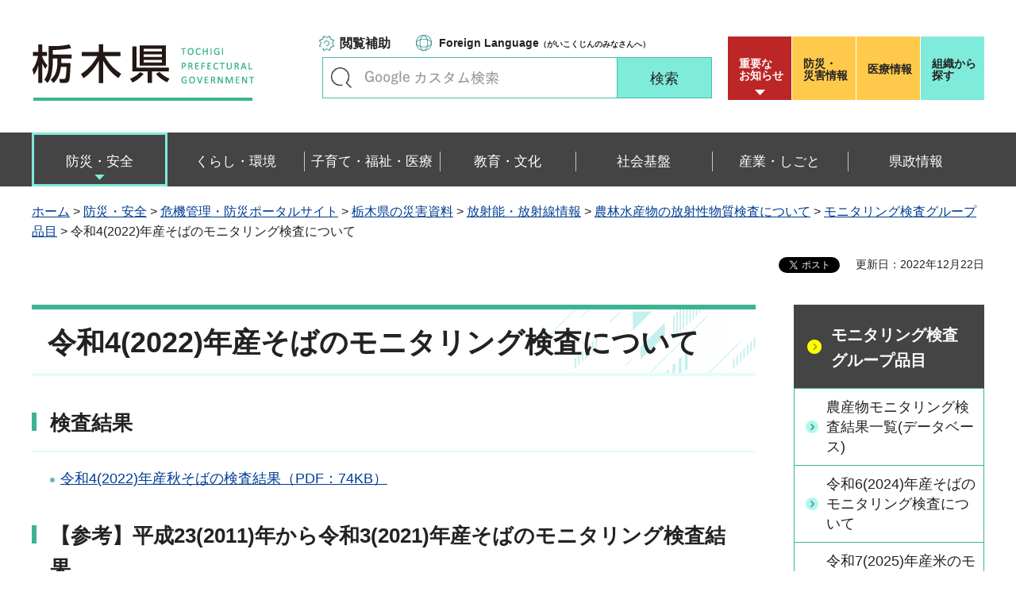

--- FILE ---
content_type: text/html
request_url: https://www-pref-tochigi-lg-jp.cache.yimg.jp/kinkyu/g01/r4nendo_soba.html
body_size: 24143
content:
<?xml version="1.0" encoding="utf-8"?>
<!DOCTYPE html PUBLIC "-//W3C//DTD XHTML 1.0 Transitional//EN" "http://www.w3.org/TR/xhtml1/DTD/xhtml1-transitional.dtd">
<html xmlns="http://www.w3.org/1999/xhtml" lang="ja" xml:lang="ja" xmlns:og="http://ogp.me/ns#" xmlns:fb="http://www.facebook.com/2008/fbml">
<head>
<meta http-equiv="Content-Type" content="text/html; charset=utf-8" />
<meta http-equiv="Content-Style-Type" content="text/css" />
<meta http-equiv="Content-Script-Type" content="text/javascript" />

<title>栃木県／令和4(2022)年産そばのモニタリング検査について</title>

<meta name="author" content="栃木県" />
<meta property="og:title" content="令和4(2022)年産そばのモニタリング検査について" />
<meta property="og:type" content="article" />
<meta property="og:description" content="" />
<meta property="og:url" content="https://www.pref.tochigi.lg.jp/kinkyu/g01/r4nendo_soba.html" />
<meta property="og:image" content="https://www.pref.tochigi.lg.jp/shared/rn/images/sns/logo.png" />
<meta property="og:site_name" content="栃木県" />
<meta property="og:locale" content="ja_jp" />
<meta name="viewport" content="width=device-width, maximum-scale=3.0" />
<meta name="format-detection" content="telephone=no" />
<link href="/shared/rn/style/default.css" rel="stylesheet" type="text/css" media="all" />
<link href="/shared/rn/style/layout.css" rel="stylesheet" type="text/css" media="all" />
<link href="/shared/templates/free_rn/style/edit.css" rel="stylesheet" type="text/css" media="all" />
<link href="/shared/rn/style/smartphone.css" rel="stylesheet" media="only screen and (max-width : 640px)" type="text/css" class="mc_css" />
<link href="/shared/templates/free_rn/style/edit_sp.css" rel="stylesheet" media="only screen and (max-width : 640px)" type="text/css" class="mc_css" />
<link href="/shared/rn/images/favicon/favicon.ico" rel="shortcut icon" type="image/vnd.microsoft.icon" />
<link href="/shared/rn/images/favicon/apple-touch-icon-precomposed.png" rel="apple-touch-icon-precomposed" />
<script type="text/javascript" src="/shared/rn/js/jquery.js"></script>
<script type="text/javascript" src="/shared/rn/js/setting.js"></script>
<script type="text/javascript" src="/shared/system/js/ysruby.js"></script>
<script type="text/javascript" src="/shared/rn/js/readspeaker.js"></script>





<script type="text/javascript" src="/shared/js/ga.js"></script>
<script type="text/javascript" src="/shared/js/ga_social_tracking.js"></script>
<script type="text/javascript">
window.twttr = (function (d,s,id) {
var t, js, fjs = d.getElementsByTagName(s)[0];
if (d.getElementById(id)) return; js=d.createElement(s); js.id=id;
js.src='//platform.twitter.com/widgets.js'; fjs.parentNode.insertBefore(js, fjs);
return window.twttr || (t = { _e: [], ready: function(f){ t._e.push(f) } });
}(document, 'script', 'twitter-wjs'));
// Wait for the asynchronous resources to load
twttr.ready(function(twttr) {
_ga.trackTwitter(); //Google Analytics tracking
});
</script>
</head>
<body class="format_free type_cnt no_javascript">
<div id="fb-root"></div>
<script type="text/javascript">
window.fbAsyncInit = function() {
_ga.trackFacebook(); //Google Analytics tracking
};
(function(d, s, id) {
var js, fjs = d.getElementsByTagName(s)[0];
if (d.getElementById(id)) return;
js = d.createElement(s); js.id = id;
js.src = 'https://connect.facebook.net/ja_JP/sdk.js#xfbml=1&version=v3.0';
fjs.parentNode.insertBefore(js, fjs);
}(document, 'script', 'facebook-jssdk'));
</script>
<script type="text/javascript" src="/shared/rn/js/init.js"></script>
<div id="tmp_wrapper">
<noscript>
<p>このサイトではJavaScriptを使用したコンテンツ・機能を提供しています。JavaScriptを有効にするとご利用いただけます。</p>
</noscript>
<p><a href="#tmp_honbun" class="skip">本文へスキップします。</a></p>
<div id="tmp_heading">

<div id="tmp_header">
<div class="container">
<div id="tmp_hlogo">
<p><a href="/index.html"><span>栃木県</span></a></p>
</div>
<div id="tmp_setting_wrap">
<div id="tmp_means">
<ul class="means_list">
	<li class="func_btn"><a href="javascript:void(0);">閲覧補助</a></li>
	<li class="language_link"><a href="/english/foreignlanguage.html"><span lang="en" xml:lang="en">Foreign Language</span>（がいこくじんのみなさんへ）</a></li>
</ul>
<div id="tmp_search">
<form action="/search/result.html" id="tmp_gsearch_form" name="tmp_gsearch_form">
<div class="wrap_sch_box">
<p class="sch_ttl"><label for="tmp_query">キーワードで探す</label></p>
<p class="sch_box"><input id="tmp_query" name="q" size="31" type="text" /></p>
</div>
<div class="wrap_sch_btn">
<p class="sch_btn"><input id="tmp_sma_func_sch_btn" name="sa" type="submit" value="検索" /></p>
<p id="tmp_sma_search_hidden"><input name="cx" type="hidden" value="016477326117940873376:8yermrtktjq" /><input name="ie" type="hidden" value="UTF-8" /><input name="cof" type="hidden" value="FORID:9" /></p>
</div>
</form>
</div>
</div>
<div id="tmp_header_btn">
<div class="header_btns">
<div class="notice_board"><a href="/juyo/index.html">重要な<br />
お知らせ</a></div>
<div class="disaster_url"><a href="/kurashi/bousai/index.html"><span>防災・</span>災害情報</a></div>
<div class="medical_link"><a href="https://www.iryou.teikyouseido.mhlw.go.jp">医療情報</a></div>
<div class="org_link"><a href="/kensei/kennososhiki/index.html">組織から探す</a></div>
</div>
</div>
</div>
</div>
<ul id="tmp_hnavi_s">
	<li id="tmp_hnavi_lmenu"><a href="/juyo/index.html"><span>緊急・防災</span></a></li>
	<li id="tmp_hnavi_rmenu"><a href="javascript:void(0);"><span>検索<br />
	メニュー</span></a></li>
</ul>
</div>
<div id="tmp_sma_menu">
<div id="tmp_sma_lmenu" class="wrap_sma_sch">
<div class="lmenu_wrap">
<p class="close_btn"><a href="javascript:void(0);"><span>閉じる</span></a></p>
</div>
</div>
<div id="tmp_function" class="function_menu">
<ul class="func_list">
	<li class="setting_func"><a href="/moji/index.html">文字サイズ・色合い変更</a></li>
	<li class="setting_speaker"><a accesskey="L" href="//app-eas.readspeaker.com/cgi-bin/rsent?customerid=8490&amp;lang=ja_jp&amp;readid=tmp_read_contents&amp;url=" onclick="readpage(this.href, 'tmp_readspeaker'); return false;" rel="nofollow" class="rs_href">音声読み上げ</a></li>
	<li class="setting_furigana"><a data-contents="tmp_read_contents" data-target="tmp_read_contents" href="javascript:void(0);" id="furigana">ふりがなON</a></li>
</ul>
<p class="close_btn"><a href="javascript:void(0);"><span>閉じる</span></a></p>
</div>
<div id="tmp_sma_rmenu" class="wrap_sma_sch">
<div class="rmenu_wrap">
<p class="close_btn"><a href="javascript:void(0);"><span>閉じる</span></a></p>
</div>
</div>
</div>
<div id="tmp_wrap_emergency">
<div class="container">
<div id="tmp_emergency">
<div id="tmp_emergency_ttl">
<p>重要なお知らせ</p>
</div>
<div id="tmp_emergency_cnt">&nbsp;</div>
</div>
<p class="close_btn"><a href="javascript:void(0);"><span>閉じる</span></a></p>
</div>
</div>


<div class="gnavi">
<div class="container">
<ul>
	<li class="glist1"><a href="/bousai-anzen/index.html"><span>防災・安全</span></a></li>
	<li class="glist2"><a href="/kurashi/index.html"><span>くらし・環境</span></a></li>
	<li class="glist3"><a href="/fukushi/index.html"><span>子育て・福祉・医療</span></a></li>
	<li class="glist4"><a href="/kyouiku/index.html"><span>教育・文化</span></a></li>
	<li class="glist5"><a href="/shakaikiban/index.html"><span>社会基盤</span></a></li>
	<li class="glist6"><a href="/sangyou/index.html"><span>産業・しごと</span></a></li>
	<li class="glist7"><a href="/kensei/index.html"><span>県政情報</span></a></li>
</ul>
</div>
</div>

</div>
<div id="tmp_pankuzu">
<div class="container">
<p><a href="/index.html">ホーム</a> &gt; <a href="/bousai-anzen/index.html">防災・安全</a> &gt; <a href="/kurashi/bousai/index.html">危機管理・防災ポータルサイト</a> &gt; <a href="/kurashi/bousai/kakosiryou/totigikensaigaisiryou.html">栃木県の災害資料</a> &gt; <a href="/kinkyu/l01/main.html">放射能・放射線情報</a> &gt; <a href="/kinkyu/hoshano_nousan.html">農林水産物の放射性物質検査について</a> &gt; <a href="/kinkyu/g01/26nendo_monitoringgroup.html">モニタリング検査グループ品目</a> &gt; 令和4(2022)年産そばのモニタリング検査について</p>
</div>
</div>
<div id="tmp_wrapper2" class="container">
<div id="tmp_wrap_custom_update">
<div id="tmp_custom_update">

<div id="tmp_social_plugins"><div class="social_media_btn line_btn">
<span>
<script type="text/javascript" src="//media.line.me/js/line-button.js?v=20140411" ></script>
<script type="text/javascript">
new media_line_me.LineButton({"pc":false,"lang":"ja","type":"a"});
</script>
</span>
</div><div class="social_media_btn facebook_btn">
<div data-href="https://www.pref.tochigi.lg.jp/kinkyu/g01/r4nendo_soba.html" data-layout="button_count" data-size="small" data-mobile-iframe="true" class="fb-share-button"></div>
</div>
<div class="social_media_btn twitter_btn">
<a href="https://twitter.com/share" data-url="https://www.pref.tochigi.lg.jp/kinkyu/g01/r4nendo_soba.html" data-text="令和4(2022)年産そばのモニタリング検査について" data-lang="ja" class="twitter-share-button">ツイート</a>
<script type="text/javascript">!function(d,s,id){var js,fjs=d.getElementsByTagName(s)[0],p=/^http:/.test(d.location)?'http':'https';if(!d.getElementById(id)){js=d.createElement(s);js.id=id;js.src=p+'://platform.twitter.com/widgets.js';fjs.parentNode.insertBefore(js,fjs);}}(document, 'script', 'twitter-wjs');</script>
</div>
</div>


<p id="tmp_update">更新日：2022年12月22日</p>

</div>
</div>
<div id="tmp_wrap_main" class="column_rnavi">
<div id="tmp_main">
<div class="wrap_col_main">
<div class="col_main">
<p id="tmp_honbun" class="skip">ここから本文です。</p>
<div id="tmp_readspeaker" class="rs_preserve rs_skip rs_splitbutton rs_addtools rs_exp"></div>
<div id="tmp_read_contents">


<div id="tmp_contents">

<h1>令和4(2022)年産そばのモニタリング検査について</h1>

<h3>検査結果</h3>
<ul>
	<li><a href="/kinkyu/g01/documents/221222_kensakekka_akisoba.pdf">令和4(2022)年産秋そばの検査結果（PDF：74KB）</a></li>
</ul>
<h3>【参考】平成23(2011)年から令和3(2021)年産そばのモニタリング検査結果</h3>
<h4>秋そば</h4>
<ul>
	<li><a href="/kinkyu/g01/documents/211209_kensakekka_akisoba.pdf">令和3年産秋そばのモニタリング検査結果</a></li>
	<li><a href="/kinkyu/g01/documents/201210_kensakekka_akisoba.pdf">令和2年産秋そばのモニタリング検査結果</a></li>
	<li><a href="/kinkyu/g01/documents/191205_kensakekka_akisoba.pdf">令和元年産秋そばのモニタリング検査結果</a>&nbsp;</li>
	<li><a href="/kinkyu/g01/30nendo_akisoba.html">平成30年産秋そばのモニタリング検査結果</a></li>
	<li><a href="/kinkyu/g01/29nendo_akisoba.html">平成29年産秋そばのモニタリング検査結果</a></li>
	<li><a href="/kinkyu/g01/28nendo_akisoba.html">平成28年産秋そばのモニタリング検査結果</a></li>
	<li><a href="/kinkyu/g01/27nendo_akisoba_7.html">平成27年産秋そばのモニタリング検査結果</a></li>
	<li><a href="/kinkyu/g01/26nendo_akisoba_3.html">平成26年産秋そばのモニタリング検査結果</a></li>
	<li><a href="/kinkyu/g01/25nendo_akisoba.html">平成25年産秋そばのモニタリング検査結果</a></li>
	<li><a href="/kinkyu/g01/24nendo_soba.html">平成24年産秋そばのモニタリング検査結果</a></li>
	<li><a href="/kinkyu/g01/23nendo_akisoba_kekka.html">平成23年産秋そばのモニタリング検査結果</a></li>
</ul>
<h4>夏そば</h4>
<ul>
	<li><a href="/kinkyu/g01/documents/190627_kensakekka_natusoba.pdf">令和元年産夏そばのモニタリング検査結果</a></li>
	<li><a href="/kinkyu/g01/30nendo_natusoba.html">平成30年産夏そばのモニタリング検査結果</a></li>
	<li><a href="/kinkyu/g01/29nendo_natusoba.html">平成29年産夏そばのモニタリング検査結果</a></li>
	<li><a href="/kinkyu/g01/28nendo_natusoba.html">平成28年産夏そばのモニタリング検査結果</a></li>
	<li><a href="/kinkyu/g01/27nendo_natusoba_7.html">平成27年産夏そばのモニタリング検査結果</a></li>
	<li><a href="/kinkyu/g01/26nendo_akisoba_2.html">平成26年産夏そばのモニタリング検査結果</a></li>
	<li><a href="/kinkyu/g01/25nendo_natusoba.html">平成25年産夏そばのモニタリング検査結果</a></li>
	<li><a href="/kinkyu/g01/24nendo_natusoba.html">平成24年産夏そばのモニタリング検査結果</a></li>
	<li><a href="/kinkyu/g01/23nendo_natusoba.html">平成23年産夏そばのモニタリング検査結果</a></li>
</ul>



</div>
</div>
<div id="tmp_inquiry">
<div id="tmp_inquiry_ttl">
<p>お問い合わせ</p>
</div>
<div id="tmp_inquiry_cnt">
<div class="inquiry_parts">
<p>農政課</p>
<p>〒320-8501&nbsp;宇都宮市塙田1-1-20　県庁舎本館12階</p>
<p>電話番号：028-623-2288</p>
<p>ファックス番号：028-623-2340</p>
<p>Email：<a href="mailto:nousei&#64;pref.tochigi.lg.jp">nousei&#64;pref.tochigi.lg.jp</a></p>
</div>
</div>
</div>
</div>
</div>
<div class="wrap_col_rgt_navi">
<div class="col_rgt_navi">

<div id="tmp_lnavi">
<div id="tmp_lnavi_ttl">
<p><a href="/kinkyu/g01/26nendo_monitoringgroup.html">モニタリング検査グループ品目</a></p>
</div>
<div id="tmp_lnavi_cnt">
<ul>
<li><a href="/kinkyu/g01/monitoring_database.html">農産物モニタリング検査結果一覧(データベース)</a></li>
<li><a href="/kinkyu/g01/r6_soba.html">令和6(2024)年産そばのモニタリング検査について</a></li>
<li><a href="/kinkyu/g01/r6_kome.html">令和7(2025)年産米のモニタリング検査について</a></li>
<li><a href="/kinkyu/g01/r7_mugi.html">令和7(2025)年産麦類のモニタリング検査について</a></li>
<li><a href="/kinkyu/g01/r6_mugi.html">令和6(2024)年産麦類のモニタリング検査について</a></li>
<li><a href="/kinkyu/g01/r5monita_sokuhou.html">令和5(2023)年度農水産物モニタリング検査結果</a></li>
<li><a href="/kinkyu/g01/r5_soba.html">令和5(2023)年産そばのモニタリング検査について</a></li>
<li><a href="/kinkyu/g01/r5_kome.html">令和5(2023)年産米のモニタリング検査について</a></li>
<li><a href="/kinkyu/g01/r4monita_sokuhou.html">令和4(2022)年度農水産物モニタリング検査結果</a></li>
<li><a href="/kinkyu/g01/r4nendo_soba.html">令和4(2022)年産そばのモニタリング検査について</a></li>
<li><a href="/kinkyu/g01/r4nendo_kome.html">令和4(2022)年産米のモニタリング検査について</a></li>
<li><a href="/kinkyu/g01/r4_mugi.html">令和4(2022)年産麦類のモニタリング検査について</a></li>
<li><a href="/kinkyu/g01/r3monita_sokuhou.html">令和3(2021)年度農水産物モニタリング検査結果</a></li>
<li><a href="/kinkyu/g01/r3nendo_mugi.html">令和3(2021)年産麦類のモニタリング検査について</a></li>
<li><a href="/kinkyu/g01/r2monita_sokuhou.html">令和2(2020)年度農水産物モニタリング検査結果</a></li>
<li><a href="/kinkyu/g01/31monita_sokuhou.html">平成31(2019)年度農水産物モニタリング検査結果</a></li>
<li><a href="/kinkyu/g01/31nendo_daizu.html">平成31(2019)年産大豆のモニタリング検査について</a></li>
<li><a href="/kinkyu/g01/31nendo_kome.html">平成31(2019)年産米のモニタリング検査について</a></li>
<li><a href="/kinkyu/g01/31nendo_mugi.html">平成31(2019)年産麦類のモニタリング検査について</a></li>
<li><a href="/kinkyu/g01/30monita_sokuhou.html">平成30年度農水産物モニタリング検査結果</a></li>
<li><a href="/kinkyu/g01/30nendo_daizu.html">平成30年産大豆のモニタリング検査について</a></li>
<li><a href="/kinkyu/g01/30nendo_akisoba.html">平成30年産秋そばのモニタリング検査について</a></li>
<li><a href="/kinkyu/g01/30nendo_kome.html">平成30年産米のモニタリング検査について</a></li>
<li><a href="/kinkyu/g01/30nendo_natusoba.html">平成30年産夏そばのモニタリング検査について</a></li>
<li><a href="/kinkyu/g01/30nendo_mugi.html">平成30年産麦類のモニタリング検査について</a></li>
<li><a href="/kinkyu/g01/25monita_sokuhou.html">平成29年度農水産物モニタリング検査結果</a></li>
<li><a href="/kinkyu/g01/29nendo_daizu.html">平成29年産大豆のモニタリング検査について</a></li>
<li><a href="/kinkyu/g01/29nendo_akisoba.html">平成29年産秋そばのモニタリング検査について</a></li>
<li><a href="/kinkyu/g01/29nendo_kome.html">平成29年産米のモニタリング検査について</a></li>
<li><a href="/kinkyu/g01/29nendo_natusoba.html">平成29年産夏そばのモニタリング検査について</a></li>
<li><a href="/kinkyu/g01/29nendo_mugi.html">平成29年産麦類のモニタリング検査について</a></li>
<li><a href="/kinkyu/g01/27nendo_soba.html">平成29年産そばのモニタリング検査について</a></li>
<li><a href="/kinkyu/g01/29monita_28data.html">平成28年度農水産物モニタリング検査結果</a></li>
<li><a href="/kinkyu/g01/28nendo_daizu.html">平成28年産大豆のモニタリング検査について</a></li>
<li><a href="/kinkyu/g01/28nendo_akisoba.html">平成28年産秋そばのモニタリング検査について</a></li>
<li><a href="/kinkyu/g01/28nendo_kome.html">平成28年産米のモニタリング検査について</a></li>
<li><a href="/kinkyu/g01/28nendo_natusoba.html">平成28年産夏そばのモニタリング検査について</a></li>
<li><a href="/kinkyu/g01/27nendo_mugi.html">平成28年産麦類のモニタリング検査について</a></li>
<li><a href="/kinkyu/g01/27nendo_mugi_2.html">平成27年産麦類のモニタリング検査について</a></li>
<li><a href="/kinkyu/g01/28monita_27data.html">平成27年度農水産物モニタリング検査結果</a></li>
<li><a href="/kinkyu/g01/27nendo_daizu.html">平成27年産大豆のモニタリング検査について(検査終了)</a></li>
<li><a href="/kinkyu/g01/27nendo_akisoba_7.html">平成27年産秋そばのモニタリング検査について(検査終了)</a></li>
<li><a href="/g01/25mugikeikaku.html">平成25年産麦類の放射性物質検査について</a></li>
<li><a href="/kinkyu/g01/27nendo_kome.html">平成27年産米のモニタリング検査について(検査終了)</a></li>
<li><a href="/kinkyu/g01/27nendo_natusoba_7.html">平成27年産夏そばのモニタリング検査について</a></li>
<li><a href="/kinkyu/g01/25nendo_natusoba.html">平成25年産夏そばのモニタリング検査について</a></li>
<li><a href="/kinkyu/g01/24nendo_kome_kensakekka.html">平成24年産米のモニタリング検査結果</a></li>
<li><a href="/kinkyu/g01/23nenndo_daizu_kekka.html">平成23年産大豆のモニタリング検査の結果</a></li>
<li><a href="/kinkyu/g01/24nendo_natusoba.html">平成24年産夏そばのモニタリング検査結果</a></li>
<li><a href="/kinkyu/g01/24nendo_daizu.html">平成24年産大豆のモニタリング検査結果</a></li>
<li><a href="/kinkyu/g01/24nendo_soba.html">平成24年産秋そばのモニタリング検査結果</a></li>
<li><a href="/kinkyu/g01/26nendo_akisoba_2.html">平成26年産夏そばのモニタリング検査について</a></li>
<li><a href="/kinkyu/g01/26nendo_kome_2.html">平成26年産米のモニタリング検査について</a></li>
<li><a href="/kinkyu/g01/26nendo_daizu_2.html">平成26年産大豆のモニタリング検査について</a></li>
<li><a href="/kinkyu/g01/26nendo_akisoba_3.html">平成26年産秋そばのモニタリング検査について</a></li>
<li><a href="/kinkyu/g01/26nendo_soba_2.html">平成26年産そばのモニタリング検査について</a></li>
<li><a href="/kinkyu/g01/26nendo_mugi_2.html">平成26年産麦類のモニタリング検査について</a></li>
<li><a href="/kinkyu/g01/27monita_26date.html">平成26年度農水産物モニタリング検査結果</a></li>
<li><a href="/kinkyu/g01/26nendo_group.html">平成26年度モニタリング検査グループ品目一覧</a></li>
<li><a href="/kinkyu/g01/27nendo_group.html">平成27年度モニタリング検査グループ品目一覧</a></li>
<li><a href="/kinkyu/g01/25_monita_sokuhou_2.html">平成25年度農水産物モニタリング検査結果</a></li>
<li><a href="/kinkyu/g01/26nendo_akisoba.html">平成26年産秋そばのモニタリング検査について</a></li>
<li><a href="/kinkyu/g01/26nendo_natsusoba.html">平成26年産夏そばのモニタリング検査について</a></li>
<li><a href="/kinkyu/g01/25nendo_daizu.html">平成25年産大豆のモニタリング検査について</a></li>
<li><a href="/kinkyu/g01/25nendo_akisoba.html">平成25年産秋そばのモニタリング検査について(検査終了)</a></li>
<li><a href="/kinkyu/g01/25nendo_kome.html">平成25年産米のモニタリング検査について（検査終了）</a></li>
</ul>
</div>
</div>


<div class="rgt_banner">
<div class="rgt_banner_ttl">
<p>バナー広告</p>
</div>
<div class="rgt_banner_cnt"><script src="/shared/system/js/common/utility.js" type="text/javascript"></script>
<script src="/shared/system/js/banner/banner_rand_prev.js" type="text/javascript"></script>
<script type="text/javascript">
<!--
document.write('<div id="advert_area_0" class="banner"></div>');
var advert_0 = new KoukokuPublish();
advert_0.LoadData(0,2);
//-->
</script><noscript><p><a href="/banner/2/banner_list_2.html">広告一覧ページへ</a></p></noscript></div>
<div class="advertising_btn"><a href="/c05/kensei/kouhou/hp/banner.html">広告掲載のご案内</a></div>
</div>

</div>
</div>
</div>
</div>
</div>

<div id="tmp_wrap_footer">
<div id="tmp_footer">
<div class="container">
<div class="pnavi used_bg_img">
<p class="ptop"><a href="#tmp_wrapper"><span>ページの先頭へ戻る</span></a></p>
</div>
<div class="footer_lft">
<div class="footer_ttl_wrap">
<div class="footer_ttl">
<p class="ttl_name"><span>栃木県庁</span></p>
<p class="ttl_link"><a href="/kensei/kennososhiki/chousha/index.html">庁舎案内</a></p>
<p class="ttl_des">TOCHIGI PREFECTURAL GOVERNMENT</p>
</div>
</div>
<div class="footer_cnt">
<address>
<p class="footer_number">法人番号：5000020090000</p>
<p class="footer_address">〒320-8501　栃木県宇都宮市塙田1-1-20</p>
<p class="footer_phone">電話番号：028-623-2323</p>
</address>
</div>
</div>
<div class="footer_rgt">
<ul class="fnavi">
	<li><a href="/kensei/kouhou/hp/chosakuken/index.html">リンク・著作権・免責事項</a></li>
	<li><a href="/c05/pref/kouhou/kouhoushi/mobile.html">携帯サイト</a></li>
	<li><a href="/c05/pref/kouhou/kouhoushi/privacy.html">個人情報保護方針</a></li>
	<li><a href="/c05/kensei/kouhou/hp/tukaikata.html">サイト利用案内</a></li>
	<li><a href="/accessibility/index.html">ウェブアクセシビリティ方針</a></li>
	<li><a href="/c05/kensei/kouhou/hp/otoiawase.html">お問い合わせ</a></li>
	<li><a href="/sitemap/index.html">サイトマップ</a></li>
	<li><a href="/b06/system/gaido/annai/access.html">県庁舎へのアクセス</a></li>
</ul>
</div>
<div class="copyright_wrap">
<p lang="en" xml:lang="en" class="copyright">Copyright &copy; Tochigi Prefecture. All Rights Reserved.</p>
</div>
</div>
</div>
</div>

</div>
<script type="text/javascript" src="/shared/rn/js/function.js"></script>
<script type="text/javascript" src="/shared/rn/js/main.js"></script>
</body>
</html>


--- FILE ---
content_type: text/css
request_url: https://www-pref-tochigi-lg-jp.cache.yimg.jp/shared/templates/free_rn/style/edit_sp.css
body_size: 29560
content:
@charset "utf-8";

@media screen and (max-width : 640px) {
/* ==================================================
Required to CMS-8341
================================================== */
#tmp_contents h1,
#tmp_read_contents h1 {
	font-size: 192.8%;
	padding: 12px 5px 15px 10px;
    margin: 0 0 0.8em;
    -moz-background-size: 167px auto;
    -webkit-background-size: 167px auto;
    background-size: 167px auto;
}
#tmp_contents h2{
	font-size: 164.2%;
    padding: 14px 10px;
    line-height: 1.4;
}
#tmp_contents h3 {
    font-size: 157.1%;
    line-height: 1.4;
    padding: 0 20px 13px 10px;
    -moz-background-size: 4px 20px;
    -webkit-background-size: 4px 20px;
    background-size: 4px 20px;
    background-position: 0 4px;
}
#tmp_contents h4{
	font-size: 142.8%;
	line-height: 1.4;
	background-position: 0 4px;
    padding: 0 0 0 10px;
    background-size: 4px 16px;
}
#tmp_contents h5{
	font-size: 128.5%;
	line-height: 1.4;
	-moz-background-size: 2px 21px;
    -webkit-background-size: 2px 21px;
    background-size: 2px 21px;
}
#tmp_contents h6{
	font-size: 114.2%;
	padding: 0;
	line-height: 1.4;
}
#tmp_contents ul li,
#tmp_contents ol li{
    margin: 0 0 1em;
}
#tmp_contents .outline{
	padding: 11px 15px 0;
    margin-bottom: 30px;
	border-width:2px;
}
#tmp_contents table.col3 tbody,
#tmp_contents table.col3 tr,
#tmp_contents table.col3{
	display: block;
	width: 100%;
}
#tmp_contents table.col2,
#tmp_contents table.col3 {
	width: 100%;
}
#tmp_contents table.col2 th,
#tmp_contents table.col2 td,
#tmp_contents table.col3 th,
#tmp_contents table.col3 td {
	display: block;
	width: 100%;
	border: none;
}
#tmp_contents ul.box_btn{
    padding-bottom:0;
}
#tmp_contents ul.box_btn li{
    margin-bottom: 15px;
}
#tmp_contents ul.box_btn li a{
    padding: 14px 10px 13px 34px;
	-moz-background-size: 17px auto;
	-webkit-background-size: 17px auto;
    background-size: 17px auto;
	background-position: 9px 16px;
}
#tmp_contents .box_menu {
    margin: 0 0 1.2em;
}
#tmp_contents .box_menu .box_menu_ttl{
    padding: 14px 3px 14px 9px;
}
#tmp_contents .box_menu .box_menu_ttl a{
    padding: 14px 3px 14px 34px;
	margin:  -14px -3px -14px -9px;
	-moz-background-size: 17px auto;
	-webkit-background-size: 17px auto;
    background-size: 17px auto;
    background-position: 9px 16px;
}
#tmp_contents .box_menu .box_menu_cnt li{
   margin-bottom: 13px;
}
#tmp_inquiry #tmp_inquiry_ttl,
#tmp_contents .box_link .box_link_ttl,
#tmp_contents .box_info .box_info_ttl,
#tmp_contents .box_tag .box_tag_ttl {
	font-size: 142.8%;
}
#tmp_contents .box_link .box_link_ttl,
#tmp_contents .box_info .box_info_ttl,
#tmp_contents .box_tag .box_tag_ttl {
    padding: 12px 9px 11px;
    -moz-background-size: 14px auto;
    -webkit-background-size: 14px auto;
    background-size: 14px auto;
}
#tmp_contents .box_link .box_link_cnt,
#tmp_contents .box_info .box_info_cnt {
    padding: 15px 0 0;
}
#tmp_contents .box_link .box_link_cnt ul li,
#tmp_contents .box_info .box_info_cnt ul li {
	margin-bottom: 12px;
}
#tmp_contents .box_link .box_link_cnt ul li a,
#tmp_contents .box_info .box_info_cnt ul li a {
	line-height: 1.7;
}
#tmp_contents .box_link .box_link_ttl span,
#tmp_contents .box_info .box_info_ttl span {
	margin-right: 13px;
	font-size: 141.6%;
}
#tmp_contents .box_link,
#tmp_contents .box_tag {
    margin: 0 0 2.2em;
}
#tmp_inquiry #tmp_inquiry_cnt{
    padding: 14px 9px;
}
#tmp_inquiry{
    margin-bottom: 30px;
}
#tmp_inquiry #tmp_inquiry_ttl{
    padding: 12px 9px 14px;
    -moz-background-size: 14px auto;
    -webkit-background-size: 14px auto;
    background-size: 14px auto;
}
#tmp_contents .box_tag .box_tag_cnt {
	padding: 15px 15px 10px;
}
/* tag_summary_area
================================================== */
#tag_summary_area {
	margin:0;
}
#tag_summary_area > div {
	float:none;
	width:100%;
	padding:0;
}
#tag_summary_area > div > div {
    margin: 0 0 1.2em;
}
#tag_summary_area > div > div > div:first-child {
    padding: 14px 3px 14px 9px;
}
/* tbl_soshiki
================================================== */
#tmp_contents table.tbl_soshiki {
	margin-bottom:10px;
}
#tmp_contents table.tbl_soshiki,
#tmp_contents table.tbl_soshiki thead,
#tmp_contents table.tbl_soshiki tbody,
#tmp_contents table.tbl_soshiki tfoot,
#tmp_contents table.tbl_soshiki tr,
#tmp_contents table.tbl_soshiki th,
#tmp_contents table.tbl_soshiki td {
	display:block;
	width:100% !important;
}
#tmp_contents table.tbl_soshiki th {
	border-top-width:2px;
    padding:10px 8px;
}
#tmp_contents table.tbl_soshiki th a:link {
	background-position:left 5px;
	-moz-background-size: 24px auto;
	-webkit-background-size: 24px auto;
	background-size: 24px auto;
	padding:2px 0 2px 30px;
	min-height:24px;
}
#tmp_contents table.tbl_soshiki td {
    padding:15px 0 5px;
}
#tmp_contents table.tbl_soshiki .col2 td,
#tmp_contents table.tbl_soshiki td div.col2 div.col2L ,
#tmp_contents table.tbl_soshiki td div.col2 div.col2R {
	padding:0;
}
#tmp_contents table.tbl_soshiki h2 {
	font-size:164.3%
}
#tmp_contents table.tbl_soshiki h3 {
	font-size:157%;
	margin-top:20px;
}
/* ==================================================
idx
================================================== */
/* idx_info
================================================== */
#tmp_idx_info {
    padding:0 9px 2px;
    margin-bottom:30px;
}
#tmp_idx_info_ttl {
    padding: 10px 0 8px;
}
#tmp_contents #tmp_idx_info h2 {
    font-size: 135.7%;
    padding: 0 30px 0 22px;
    -moz-background-size: 21px auto;
    -webkit-background-size: 21px auto;
    background-size: 21px auto;
    background-position: -1px 3px;
}
#tmp_idx_info h2 .en {
    font-size: 57.9%;
	margin-left:9px;
}

#tmp_contents .section_attention .attention_ttl {
    margin-bottom: 11px;
    position: relative;
}
#tmp_idx_info_ttl .accordion_switch {
	margin-bottom:0;
    display: block;
    position: absolute;
    right:-4px;
    top:4px;
    z-index: 1;
    width: 37px;
    height: 37px;
    cursor: pointer;
    background: #ffff00 url(/shared/templates/free_rn/images/arrow_slidedown.png) no-repeat  12px 15px;;
    -moz-background-size: 15px auto;
    -webkit-background-size: 15px auto;
    background-size: 15px auto;
}
#tmp_idx_info.active #tmp_idx_info_ttl .accordion_switch {
    background: #ffff00 url(/shared/templates/free_rn/images/arrow_slideup.png) no-repeat  12px 15px;;
    -moz-background-size: 15px auto;
    -webkit-background-size: 15px auto;
    background-size: 15px auto;
}
#tmp_idx_info_ttl .accordion_switch span {
	display:block;
    width: 37px;
    height: 37px;
	overflow:hidden;
	text-indent:-9999px;
	white-space:nowrap;
}
#tmp_idx_info_cnt {
	padding-top:10px;
}
/* 注目・新着情報 */
.wrap_area_chumoku {
	padding: 16px 10px 0 7px;
}
.wrap_area_chumoku .area_chumoku ul li {
    margin-bottom: 17px;
}
.wrap_area_chumoku .area_chumoku ul li:last-child{
    margin-bottom: 0;
}
.wrap_area_chumoku .area_chumoku ul li a {
    padding: 0 0 0 22px;
    -moz-background-size: 17px auto;
    -webkit-background-size: 17px auto;
    background-size: 17px auto;
}
/* list_table
================================================== */
#tmp_contents .list_table {
	width:100%;
}
#tmp_contents .list_table td {
    font-size: 100%;
    padding: 10px 0;
}
#tmp_contents .list_table .date {
    font-size: 85.7%;
    width: 63px;
    padding: 10px 5px 10px;
}
.type_idx #tmp_contents .list_table td {
	border-bottom: none;
}
/* idx_navi
================================================== */
#tmp_contents .idx_navi ul {
	font-weight: normal;
    font-size: 85.7%;
	border-left-width:1px;
}
#tmp_contents .idx_navi ul li {
	width:50%;
}
.lang_en.custom_easyjp #tmp_contents .idx_navi ul li {
	width:100%;
}
#tmp_contents .idx_navi ul li a {
	padding:2px 27px 2px 9px;
	height:40px;
	background-image:url(/shared/templates/free_rn/images/arrow_down.png);
	-moz-background-size: 23px auto;
	-webkit-background-size: 23px auto;
	background-size: 23px auto;
	border-right-width:1px;
	border-bottom-width:1px;
}
#tmp_contents .idx_navi ul li:nth-child(1) a,
#tmp_contents .idx_navi ul li:nth-child(2) a {
    border-top-width:1px;
}
#tmp_contents .idx_navi ul li:nth-child(3) a,
#tmp_contents .idx_navi ul li:nth-child(4) a,
#tmp_contents .idx_navi ul li:nth-child(5) a {
    border-top:none;
}
/* section_area
================================================== */
#tmp_contents .section_area li{
    width: 50%;
    float: left;
}
#tmp_contents .section_area li:nth-child(5n+1){
    clear: right;
}
#tmp_contents .section_area ul{
    margin: 0 -3px 0 0;
    font-size: 85.7%;
}
#tmp_contents .section_area li a{
    height: 38px;
    padding: 10px 27px 10px 9px;
    background: url(/shared/templates/free_rn/images/arrow_down.png) no-repeat right center;
    -moz-background-size: 23px auto;
    -webkit-background-size: 23px auto;
    background-size: 23px auto;
}
#tmp_contents .section_area li{
    border: 1px solid #34c6c1;
    margin: 0 -1px -1px 0;
}
#tmp_contents .section_area {
    margin-bottom: 34px;
}
/* section_cnt_anchor
================================================== */
#tmp_contents .section_cnt_anchor{
    margin-bottom: 0;
}
#tmp_contents .section_cnt_anchor .area_cnt{
    margin-bottom: 0;
}
#tmp_contents .section_cnt_anchor .area_cnt h2{
    font-size: 135.7%;
    margin: 0 0 9px;
    padding: 18px 20px 5px 26px;
    -moz-background-size: 17px auto;
    -webkit-background-size: 17px auto;
    background-size: 17px auto;
    background-position: 0 22px;
}
#tmp_contents .section_cnt_anchor .area_cnt ul {
	list-style: none;
	margin: 0;
	padding:0 0 30px;
}
#tmp_contents .section_cnt_anchor .area_cnt ul:last-child {
	padding-bottom:10px;
}
#tmp_contents .section_cnt_anchor .area_cnt li{
    width: 100%;
    float: none;
	padding:0;
    margin-bottom: 10px;
}
#tmp_contents .section_cnt_anchor .area_cnt li a{
    padding: 11px 25px 8px 27px;
    -moz-background-size: 12px auto;
    -webkit-background-size: 12px auto;
    background-size: 12px auto;
    background-position: 10px 14px;
}
/* ==================================================
chiji
================================================== */
#tmp_chiji_channel,
#tmp_chiji_topics {
	margin:0;
}
#tmp_chiji_channel .movie_thumb,
#tmp_chiji_topics .box_rnavi_news_img {
	height:auto;
	overflow: visible;
}
#tmp_chiji_channel .box_channel,
#tmp_chiji_topics .box_rnavi_news {
	float:none;
	width:100%;
	padding:0;
	margin:0 0 10px;
}
/* ==================================================
jigyosha
================================================== */
/* box_notices
================================================== */
#tmp_contents .box_notices {
	margin-bottom:25px;
}
#tmp_contents .box_notices,
#tmp_contents .box_notices thead,
#tmp_contents .box_notices tbody,
#tmp_contents .box_notices tfoot,
#tmp_contents .box_notices tr,
#tmp_contents .box_notices th,
#tmp_contents .box_notices td {
	display:block;
	width:100% !important;
}
#tmp_contents .box_notices_ttl {
	text-align:left;
	padding:8px 10px;
}
#tmp_contents .box_notices_ttl h2 {
	font-size:100%;
}
#tmp_contents .box_notices_cnt {
	padding:8px 10px;
}
/* hcol2
================================================== */
#tmp_contents .hcol2L,
#tmp_contents .hcol2R {
	float:none;
	width:100%;
}
/* box_info */
#tmp_contents .hcol2 .box_info {
	margin-bottom:20px;
}
#tmp_contents .hcol2 .box_info .box_info_ttl {
	font-size:100%;
	padding:8px 10px;
}
#tmp_contents .hcol2 .box_info .box_info_cnt {
	padding:5px 0 0;
}
#tmp_contents .hcol2 .box_info .box_info_cnt .list_table,
#tmp_contents .hcol2 .box_info .box_info_cnt .list_table thead,
#tmp_contents .hcol2 .box_info .box_info_cnt .list_table tbody,
#tmp_contents .hcol2 .box_info .box_info_cnt .list_table tfoot,
#tmp_contents .hcol2 .box_info .box_info_cnt .list_table tr,
#tmp_contents .hcol2 .box_info .box_info_cnt .list_table th,
#tmp_contents .hcol2 .box_info .box_info_cnt .list_table td {
	display:block;
	width:100% !important;
}
#tmp_contents .hcol2 .box_info .box_info_cnt .list_table td {
	padding:5px 0;
}
#tmp_contents .hcol2 .box_info .box_info_cnt .list_table .date {
	font-size:100%;
	padding:5px 0 0;
}
#tmp_contents .hcol2 .box_info .box_info_cnt .read_all {
	font-size:100%;
}
#tmp_contents .hcol2 .box_info .box_info_cnt .read_all ul li a {
	background-position:left 6px;
}
/* box_jigyosha
================================================== */
#tmp_contents .box_jigyosha {
	margin-bottom:30px;
}
#tmp_contents .box_jigyosha_ttl h2 {
	font-size:100%;
	padding:8px 10px;
	margin-bottom:10px;
}
#tmp_contents .jigyo_nyuusatsu_list li {
	margin-bottom:10px;
}
#tmp_contents .jigyo_shien_list {
	margin:0;
	padding-bottom:10px;
}
#tmp_contents .jigyo_shien_list li {
	float:none;
	margin-bottom:10px;
	width:100%;
	padding:0;
}
#tmp_contents .jigyo_nyuusatsu_list li a {
	height:65px;
	padding-left:60px;
	-webkit-background-size:37px auto !important;
	-moz-background-size:37px auto !important;
	background-size:37px auto !important;
}
#tmp_contents .jigyo_shien_list li a {
	height:55px;
	padding-left:60px;
	-webkit-background-size:40px auto !important;
	-moz-background-size:40px auto !important;
	background-size:40px auto !important;
}
#tmp_contents .jigyo_nyuusatsu_list .nyuusatsu_list1 a {
	background-image:url(/shared/templates/free_rn/images/jigyosha/nyuusatsu_icon1_sp.png);
}
#tmp_contents .jigyo_nyuusatsu_list .nyuusatsu_list2 a {
	background-image:url(/shared/templates/free_rn/images/jigyosha/nyuusatsu_icon2_sp.png);
}
#tmp_contents .jigyo_shien_list .shien_list1 a {
	background-image:url(/shared/templates/free_rn/images/jigyosha/shien_icon1_sp.png);
}
#tmp_contents .jigyo_shien_list .shien_list2 a {
	background-image:url(/shared/templates/free_rn/images/jigyosha/shien_icon2_sp.png);
}
#tmp_contents .jigyo_shien_list .shien_list3 a {
	background-image:url(/shared/templates/free_rn/images/jigyosha/shien_icon3_sp.png);
}
#tmp_contents .jigyo_shien_list .shien_list4 a {
	background-image:url(/shared/templates/free_rn/images/jigyosha/shien_icon4_sp.png);
}
#tmp_contents .jigyo_shien_list .shien_list5 a {
	background-image:url(/shared/templates/free_rn/images/jigyosha/shien_icon5_sp.png);
}
#tmp_contents .jigyo_shien_list .shien_list6 a {
	background-image:url(/shared/templates/free_rn/images/jigyosha/shien_icon6_sp.png);
}
#tmp_contents .jigyo_shien_list .shien_list7 a {
	background-image:url(/shared/templates/free_rn/images/jigyosha/shien_icon7_sp.png);
}
#tmp_contents .jigyo_shien_list .shien_list8 a {
	background-image:url(/shared/templates/free_rn/images/jigyosha/shien_icon8_sp.png);
}
#tmp_contents .jigyo_shien_list .shien_list9 a {
	background-image:url(/shared/templates/free_rn/images/jigyosha/shien_icon9_sp.png);
}
/* jigyosha_tbl
================================================== */
#tmp_contents .jigyosha_tbl {
	margin-bottom:30px;
}
#tmp_contents .jigyosha_tbl,
#tmp_contents .jigyosha_tbl thead,
#tmp_contents .jigyosha_tbl tbody,
#tmp_contents .jigyosha_tbl tfoot,
#tmp_contents .jigyosha_tbl tr,
#tmp_contents .jigyosha_tbl th,
#tmp_contents .jigyosha_tbl td {
	display:block;
	width:100% !important;
}
#tmp_contents .jigyosha_tbl td {
	padding:4px 12px;
}
#tmp_contents .jigyosha_tbl td.img {
	padding:12px 12px 4px;
}
#tmp_contents .jigyosha_tbl h3 {
	font-size:100%;
	margin-bottom:10px;
	padding:0 0 5px;
}
/* jigyosha_location
================================================== */
#tmp_contents .jigyosha_location {
	margin-bottom:20px;
}
#tmp_contents .jigyosha_location_cnt {
	padding:14px 10px 14px 10px;
	font-size:100%;
}
#tmp_contents .jigyosha_location_cnt h3 {
	font-size:100%;
}
#tmp_contents .jigyosha_location_cnt h3 a {
	background:url(/shared/rn/images/icon/arrow_yellow.png) no-repeat right top;
	-webkit-background-size:18px auto;
	-moz-background-size:18px auto;
	background-size:18px auto;
	padding-right:24px;
}
/* ==================================================
event_calendar
================================================== */
/* event_list
================================================== */
#tmp_contents div.event_list {
	margin-bottom:38px;
}
#tmp_contents .event_list_ttl h2 {
	margin:0 0 18px;
	padding:15px 10px;
}
#tmp_contents .event_list_cnt ul,
#tmp_contents .event_list_cnt ul li p {
	display:block;
}
#tmp_contents .event_list_cnt ul li {
	padding:7px 0 0;
	margin-bottom: 7px;
}
#tmp_contents .event_list_cnt ul li .lavel {
	padding:0;
	font-size:100%;
}
#tmp_contents .event_list_cnt ul li .lavel p {
	display:inline-block;
	min-width:100px;
	text-align:center;
}
#tmp_contents .event_list_cnt ul li .lavel_link {
    padding: 10px 0 0;
}
#tmp_contents .event_list_cnt ul li .lavel .genre1,
#tmp_contents .event_list_cnt ul li .lavel .genre2,
#tmp_contents .event_list_cnt ul li .lavel .genre3,
#tmp_contents .event_list_cnt ul li .lavel .genre4 {
	padding:3px 5px;
}
/* read_all */
#tmp_contents .event_list_cnt .read_all {
	font-size:100%;
}
/* タブ
================================================== */
#tmp_event_cal_tab {
	border-bottom-width:4px;
	margin-bottom:15px;
}
#tmp_contents #tmp_event_cal_tab::after {
	bottom:-8px;
	height:4px;
}
#tmp_contents #tmp_event_cal_tab ul {
	margin:0 -4px -4px;
	padding:0;
}
#tmp_contents #tmp_event_cal_tab li {
	padding:0 4px;
	font-size:85.7%;
	margin:0 !important;
}
#tmp_contents #tmp_event_cal_tab li a {
	padding:10px 5px;
	-webkit-border-radius:4px 4px 0 0;
	-moz-border-radius:4px 4px 0 0;
	border-radius:4px 4px 0 0;
}
#tmp_contents #tmp_event_cal_tab li.active a {
	padding-bottom:20px;
}
#tmp_event_cal_tab li span {
	padding-left:22px;
	min-height:15px;
	background-size:15px auto !important;
}
#tmp_contents .event_voice {
	margin-bottom:15px;
}
/* 絞り込み検索
================================================== */
#tmp_event_cal_refine,
#tmp_event_hold {
	-webkit-background-size:auto 250px;
	-moz-background-size:auto 250px;
	background-size:auto 250px;
	padding:0 10px;
	margin:0 -10px 25px;
}
#tmp_event_cal_refine_ttl,
#tmp_event_hold_ttl {
	padding:30px 0 25px;
}
#tmp_event_cal_refine_ttl::before,
#tmp_event_hold_ttl::before {
	margin-left:-15px;
	width:30px;
}
#tmp_contents #tmp_event_cal_refine_ttl h2 {
	font-size:157%;
}
#tmp_event_cal_refine_cnt {
	padding:8px 10px 10px;
}
#tmp_contents #tmp_event_cal_refine_cnt h3 {
	font-size:107%;
	-webkit-background-size:20px auto;
	-moz-background-size:20px auto;
	background-size:20px auto;
	margin:0 0 12px;
	padding:2px 0 2px 27px;
	min-height:20px;
}
#tmp_event_cal_refine_cnt fieldset {
	padding:0 0 12px;
}
#tmp_event_cal_refine_cnt fieldset legend {
	float:none;
	width:100%;
	margin:0 0 5px;
	font-size:100%;
	padding:0;
}
#tmp_event_cal_refine_cnt fieldset .refine_list {
	padding:0;
}
#tmp_event_cal_refine_cnt .box_refine_keyword .refine_list {
	padding-left:0;
}
#tmp_event_cal_refine_cnt fieldset .refine_list .genre {
	margin:0;
}
#tmp_event_cal_refine_cnt fieldset .refine_list .genre li {
	display:block;
	float:right;
	width:49%;
	min-width:auto;
	margin:0 0 5px;
}
#tmp_event_cal_refine_cnt fieldset .refine_list .genre li:nth-child(odd) {
	float:left;
}
#tmp_event_cal_refine_cnt fieldset .refine_list .genre li input[type="checkbox"] {
	top:11px;
}
#tmp_event_cal_refine_cnt fieldset .refine_list .genre label {
	padding:8px 28px 8px 27px;
}
#tmp_event_cal_refine_cnt fieldset .refine_list .genre li::before {
	content:"";
	position:absolute;
	right:5px;
	top:50%;
	margin-top:-10px;
	width:20px;
	height:20px;
	-webkit-background-size:20px auto;
	-moz-background-size:20px auto;
	background-size:20px auto;
}
/* event_search */
#tmp_event_cal_refine_cnt .box_refine_keyword #tmp_event_search_query {
	font-size:87.5%;
	-webkit-border-radius: 0;
	-moz-border-radius: 0;
	border-radius: 0;
	padding: 5px 10px;
}
/* refine_btn */
#tmp_event_cal_refine_btn p {
	display:block;
	width:48%;
	margin:0;
	float:right;
	font-size:107%;
}
#tmp_event_cal_refine_btn .clear_btn {
	float:left;
	padding-top:5px;
	font-size:80%;
}
#tmp_event_cal_refine_btn #tmp_event_search_btn {
	padding:5px 5px 6px;
}
/* もっと見るボタン */
#tmp_event_cal_list p.more a {
	min-width:150px;
	font-size:93.3%;
}
/* event_hold */
#tmp_event_hold_cnt {
	padding:0;
}
#tmp_event_hold_cnt .event_hold,
#tmp_event_hold_cnt .event_hold_map,
#tmp_event_hold_cnt .event_hold_list {
	display:block;
}
#tmp_event_hold_cnt .event_hold_map {
	padding:0 0 10px;
	width:auto;
	text-align:center;
}
#tmp_event_hold_cnt .event_hold_list {
	border-left:none;
	padding:0 10px;
}
#tmp_contents #tmp_event_hold_cnt .event_hold_list .hold_area {
	font-size:107%;
	padding-left:18px;
}
#tmp_contents #tmp_event_hold_cnt .event_hold_list .hold_area::before {
	top:5px;
	width:13px;
	height:13px;
}
#tmp_contents #tmp_event_hold_cnt .event_hold_list ul {
	font-size:100%;
}
#tmp_contents #tmp_event_hold_cnt .event_hold_list ul li {
	margin:0 2px 3px 0;
}
/* calendar_contents
================================================== */
#tmp_event_cal_7w .scroll_table_switch + .event_cal_7w tr.cal_th td.cal_sun {
	width: 14.2%;
	border-left: none;
}
#tmp_event_cal_7w .scroll_table_switch + .event_cal_7w tr.cal_th td {
	width: 14.2%;
	border-left: 1px solid #ccc;
}
#tmp_event_cal_7w .scroll_table_switch + .event_cal_7w tr.cal_th td.cal_sat {
	width: 14.2%;
}
#tmp_event_cal_7w .scroll_table_switch + .event_cal_7w tr.cal_week td.cal_sun {
	padding-left: 0;
}
#tmp_event_cal_7w .scroll_table_switch + .event_cal_7w tr.cal_th td p {
	margin:0;
}
#tmp_event_cal_7w .event_cal_7w td {
	border-right: 0;
}
#tmp_event_cal_7w .scroll_table_switch + .event_cal_7w {
	width: 100%;
	table-layout: fixed;
	font-size: 86.7%;
	background: url(/shared/templates/free_rn/images/event/event_cal_7w_bg_sp.gif) repeat-y right top;
	background-size: 100% auto;
}
#tmp_event_cal_7w .event_cal_7w tr.cal_th td {
	border-top: none;
	border-right: none;
	border-left: none;
}
#tmp_event_cal_7w .event_cal_7w tr.cal_th td p {
	font-weight: normal;
}
#tmp_event_cal_7w .scroll_table_switch + .event_cal_7w tr.cal_th td.cal_sun p,
#tmp_event_cal_7w .scroll_table_switch + .event_cal_7w tr.cal_th td.cal_mon p,
#tmp_event_cal_7w .scroll_table_switch + .event_cal_7w tr.cal_th td.cal_tue p,
#tmp_event_cal_7w .scroll_table_switch + .event_cal_7w tr.cal_th td.cal_wed p,
#tmp_event_cal_7w .scroll_table_switch + .event_cal_7w tr.cal_th td.cal_thu p,
#tmp_event_cal_7w .scroll_table_switch + .event_cal_7w tr.cal_th td.cal_fri p,
#tmp_event_cal_7w .scroll_table_switch + .event_cal_7w tr.cal_th td.cal_sat p,
#tmp_event_cal_7w .scroll_table_switch + .event_cal_7w tr.cal_week td.cal_sun p {
	width: 100%;
}
#tmp_event_cal_7w .event_cal_7w tr.cal_th + tr.cal_week td {
	border-top: none;
}
#tmp_event_cal_7w .event_cal_7w tr.cal_week td {
	padding: 0;
	border-right: none;
	border-bottom-width: 1px;
	border-bottom-style: dotted;
	border-left: none;
}
#tmp_event_cal_7w .scroll_table_switch + .event_cal_7w td p a {
	padding:30px 5px 5px;
}
#tmp_event_cal_7w .scroll_table_switch + .event_cal_7w tr.cal_week td.cal_holiday p span {
	display:block;
	padding:0;
}
#tmp_event_cal_7w .scroll_table_switch + .event_cal_7w td p a img {
	width:20px;
}
#tmp_event_cal_7w .scroll_table_switch + .event_cal_7w p.more {
	display:none;
}
#tmp_contents .event_col3 .event_col3L,
#tmp_contents .event_col3 .event_col3R {
	width: 25%;
}
#tmp_contents .event_col3 .event_col3M {
	width: 50%;
}
#tmp_contents .event_page_navi a {
	min-width:60px;
	padding:5px 4px;
}
#tmp_contents .event_page_navi .prev a {
	padding-left:12px;
}
#tmp_contents .event_page_navi .next a {
	padding-right:12px;
}
#tmp_lnavi_event_cal_ttl p a:after {
	right: 0;
}
#tmp_contents .event_page_navi a:after {
	right: 5px;
}
#tmp_lnavi_event_cal_ttl p.prev a:after,
#tmp_contents .event_page_navi p.prev a:after {
	transform: rotate(0.5turn);
	right:auto;
}
#tmp_lnavi_event_cal_ttl p.prev a:after {
	left: 0;
}
#tmp_contents .event_page_navi p.prev a:after {
	left: 5px;
}
/* カラムのレイアウトのロジック
================================================== */
.wrap_event_col_lft_navi {
	float:none;
	width:100%;
	margin-left:0;
}
.wrap_event_col_main {
	float:none;
}
.event_col_main {
	margin-right:0;
}
#tmp_wrap_event_cal {
	width:100%;
}
#tmp_lnavi_event_cal {
	padding:20px 20px 5px;
	margin-bottom:20px;
}
#tmp_lnavi_event_cal_ttl {
	padding:0;
}
#tmp_lnavi_event_cal_ttl p {
	font-size:100%;
}
#tmp_lnavi_event_cal_ttl .cal_date .month {
	font-size:143%;
}
#tmp_lnavi_event_cal_cnt {
	padding:0;
}
/* 一覧形式
================================================== */
#tmp_event_cal_list {
	margin:0 0 28px;
}
#tmp_event_cal_list h2 {
	font-size:128.6%;
	padding:0;
}
#tmp_event_cal_list h2 span {
	font-size:138.9%;
}
#tmp_event_cal_list .event_cal_list td {
	padding:4px 10px;
}
#tmp_event_cal_list .event_cal_list .cal_th td {
	padding:8px 10px;
}
#tmp_event_cal_list .event_cal_list td.cal_date {
	padding:7px 5px;
	width:65px;
}
#tmp_event_cal_list .event_cal_list td.cal_date .day {
	font-size:71.4%;
}
#tmp_event_cal_list .event_cal_list td.cal_date .day span {
	font-size:180%;
}
#tmp_event_cal_list .event_cal_list td.cal_date .week {
	font-size:71.4%;
}
#tmp_event_cal_list .event_cal_list ul li .img {
	top:7px;
	width:50px;
	height:50px;
}
#tmp_event_cal_list .event_cal_list ul li .cnt {
	height:70px;
	padding:8px 0 8px 60px;
}
#tmp_event_cal_list .event_cal_list ul li .genre1,
#tmp_event_cal_list .event_cal_list ul li .genre2,
#tmp_event_cal_list .event_cal_list ul li .genre3,
#tmp_event_cal_list .event_cal_list ul li .genre4 {
	font-size:85.7%;
	min-height:20px;
	padding:5px 10px 4px 28px;
	background-size:15px 15px !important;
}
#tmp_contents #tmp_wrap_event_main h2 {
	font-size:178.6%;
}
/* もっと見るボタン */
#tmp_event_cal_7w .event_cal_7w p.more a,
#tmp_event_cal_list p.more a {
	padding:7px 10px;
}
#tmp_event_cal_list p.more {
	padding:10px 0;
}
#tmp_event_cal_list p.more a {
	display:block;
	min-width:auto;
}

/* 月送り
================================================== */
#tmp_contents #tmp_event_page_navi_head.event_page_navi .cal_date {
	padding-top:0;
}
#tmp_contents #tmp_event_page_navi_head.event_page_navi .prev,
#tmp_contents #tmp_event_page_navi_head.event_page_navi .next {
	padding-top:10px;
}
/* ==================================================
既存のkohoスタイル
================================================== */
#tmp_contents .wrap_box_photo_txt {
	margin-right:0;
	float:none;
}
#tmp_contents .box_photo {
    margin: 0;
}
#tmp_contents .box_photo_txt {
	margin-right:0;
}
#tmp_contents .box_photo_img {
	width:auto;
	float:none;
}
/* box_photo */
.box_photo {
	width:100% !important;
	padding-top:10px !important;
	padding-left:0 !important;
	padding-right:0 !important;
	padding-bottom:10px !important;
	margin-bottom:0 !important;
	border-top:none !important;
	border-right:none !important;
	border-left:none !important;
	border-bottom:1px solid #C6C6C6 !important;
}
.box_photo p {
	padding-top:0 !important;
	padding-right:0 !important;
	padding-left:0 !important;
}
.box_photo .float_lft {
	float:left !important;
}
.wrap_box_fb .box_photo .float_lft,
.wrap_box_news .box_photo .float_lft {
	width:auto;
}
.wrap_box_fb .box_photo .fb_photo,
.wrap_box_news .box_photo .fb_photo {
	width:80px;
}
.wrap_box_fb .box_photo .fb_txt,
.wrap_box_fb .box_photo.odd .fb_txt,
.wrap_box_news .box_photo .fb_txt {
	margin-left:90px;
}
.wrap_box_fb .box_photo.odd .fb_photo,
.wrap_box_news .box_photo.odd .fb_photo {
	padding-left:0;
}
/* long event */
.wrap_event_list {
	letter-spacing: normal;
}
.wrap_event_list .box_photo:nth-child(odd) {
	border-right:none;
}
.wrap_event_list .box_photo:nth-child(even) {
	border-left:none;
	margin-left:0;
}
.wrap_event_list .box_photo img {
	width:auto !important;
	width:initial !important;
}
.wrap_event_list .box_photo .float_lft img {
	width:80px !important;
}
.wrap_event_list .long_event_wrap .float_lft + .long_event_text {
	padding-left:90px;
}
/* blog */
.wrap_box_fb .box_photo .fb_photo,
.wrap_box_news .box_photo .fb_photo {
    width: 80px;
}
.wrap_box_fb .box_photo .fb_txt,
.wrap_box_fb .box_photo.odd .fb_txt,
.wrap_box_news .box_photo .fb_txt {
    margin-left: 90px;
}
/* houdou_cal */
#tmp_contents #tmp_houdou_cal .tbl_data th,
#tmp_contents #tmp_houdou_cal .tbl_data td {
	padding:5px 10px !important;
}
/* ==================================================
緊急情報
================================================== */
#tmp_contents table.emergency_news td {
    display: block !important;
}
/* ==================================================
clearfix
================================================== */
#tmp_sma_lnavi_cnt .switch_menu .noicon_list:after {
	content: ""; /* 変更しない */
	display: table; /* 変更しない */
	clear: both; /* 変更しない */
}
}